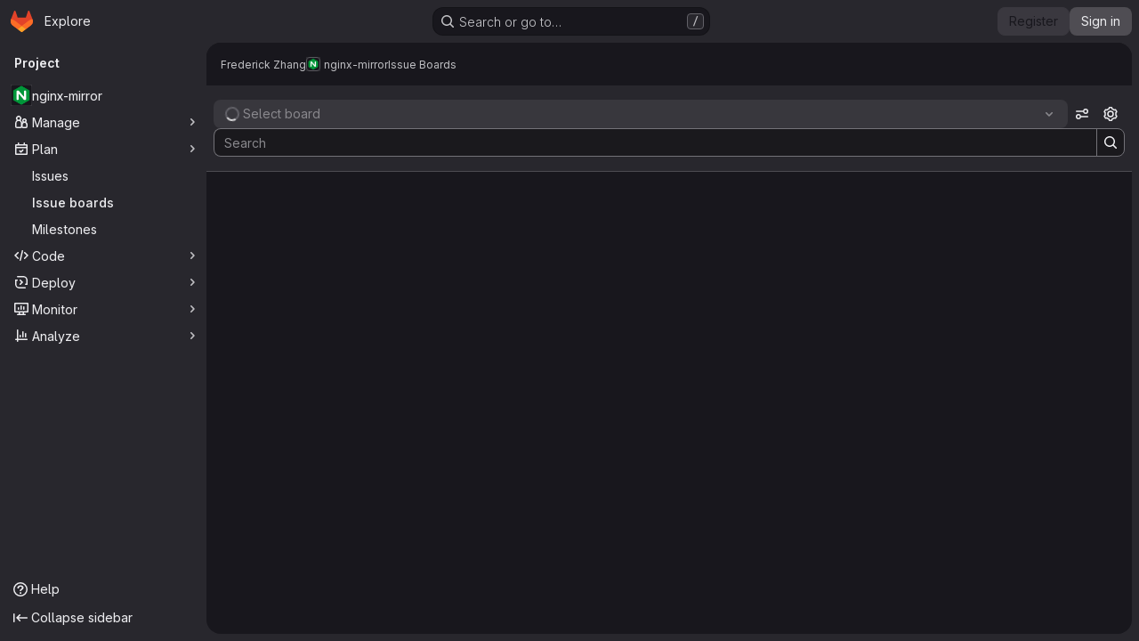

--- FILE ---
content_type: text/css; charset=utf-8
request_url: https://git.tsundere.moe/sijeko.css
body_size: -276
content:
/* https://gitlab.com/gitlab-org/gitlab/-/issues/26768#note_215634044 */
.diff-content, .file-content, pre.code {
	tab-size: 4;
}


--- FILE ---
content_type: text/javascript; charset=utf-8
request_url: https://git.tsundere.moe/assets/webpack/pages.projects.boards.d80eccfe.chunk.js
body_size: 38
content:
(this.webpackJsonp=this.webpackJsonp||[]).push([["pages.projects.boards"],{188:function(s,e,a){a("HVBj"),a("gjpc"),s.exports=a("QA9M")},QA9M:function(s,e,a){"use strict";a.r(e);var p=a("Erny"),o=a("CX32"),r=a("lqk7");Object(p.a)(o.a),Object(r.a)()}},[[188,"runtime","main","commons-pages.projects-pages.projects.activity-pages.projects.alert_management.details-pages.project-8c2226c2","commons-pages.admin.abuse_reports-pages.admin.abuse_reports.show-pages.admin.credentials-pages.admin-ce1b2df9","commons-pages.admin.abuse_reports-pages.admin.abuse_reports.show-pages.admin.credentials-pages.admin-d83550ba","commons-pages.admin.abuse_reports-pages.admin.abuse_reports.show-pages.admin.groups.index-pages.admi-fdb74b64","commons-pages.dashboard.issues-pages.groups.boards-pages.groups.issues-pages.groups.merge_requests-p-8f23f6be","322e2593","commons-pages.groups.boards-pages.projects.boards-pages.projects.cycle_analytics.show-pages.projects-e2dfb5e2","commons-pages.groups.boards-pages.groups.merge_requests-pages.projects.boards-pages.projects.merge_r-47a5290f","commons-pages.groups.boards-pages.projects.boards-pages.projects.feature_flags.edit-pages.projects.f-10e28730","commons-pages.dashboard.merge_requests-pages.groups.boards-pages.projects.boards","commons-pages.groups.boards-pages.projects.boards"]]]);
//# sourceMappingURL=pages.projects.boards.d80eccfe.chunk.js.map